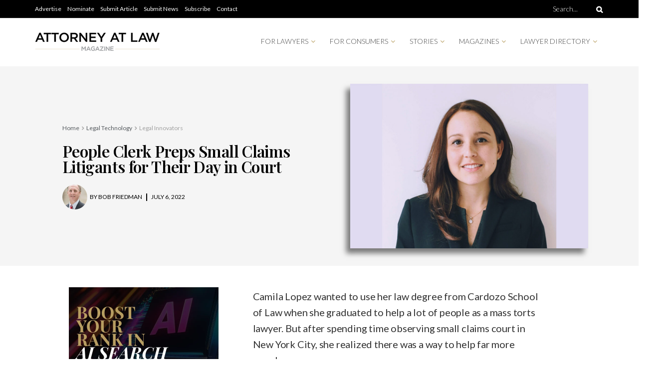

--- FILE ---
content_type: text/css
request_url: https://attorneyatlawmagazine.com/wp-content/uploads/elementor/css/post-172399.css?ver=1737647193
body_size: 606
content:
.elementor-172399 .elementor-element.elementor-element-3d2b2ce2 > .elementor-container{max-width:1100px;min-height:400px;}.elementor-172399 .elementor-element.elementor-element-3d2b2ce2 > .elementor-container > .elementor-column > .elementor-widget-wrap{align-content:center;align-items:center;}.elementor-172399 .elementor-element.elementor-element-3d2b2ce2:not(.elementor-motion-effects-element-type-background), .elementor-172399 .elementor-element.elementor-element-3d2b2ce2 > .elementor-motion-effects-container > .elementor-motion-effects-layer{background-color:#F5F5F5;}.elementor-172399 .elementor-element.elementor-element-3d2b2ce2{transition:background 0.3s, border 0.3s, border-radius 0.3s, box-shadow 0.3s;margin-top:-20px;margin-bottom:0px;padding:0px 0px 0px 50px;}.elementor-172399 .elementor-element.elementor-element-3d2b2ce2 > .elementor-background-overlay{transition:background 0.3s, border-radius 0.3s, opacity 0.3s;}.elementor-172399 .elementor-element.elementor-element-36767c58{text-align:left;}.elementor-172399 .elementor-element.elementor-element-36767c58 .elementor-heading-title{color:#000000;font-family:"Playfair Display", Sans-serif;font-weight:600;}.elementor-172399 .elementor-element.elementor-element-4ed98014 .elementor-repeater-item-01df231 .elementor-icon-list-icon{width:50px;}.elementor-172399 .elementor-element.elementor-element-4ed98014 .elementor-icon-list-item:not(:last-child):after{content:"";height:30%;border-color:#000000;}.elementor-172399 .elementor-element.elementor-element-4ed98014 .elementor-icon-list-items:not(.elementor-inline-items) .elementor-icon-list-item:not(:last-child):after{border-top-style:solid;border-top-width:1.5px;}.elementor-172399 .elementor-element.elementor-element-4ed98014 .elementor-icon-list-items.elementor-inline-items .elementor-icon-list-item:not(:last-child):after{border-left-style:solid;}.elementor-172399 .elementor-element.elementor-element-4ed98014 .elementor-inline-items .elementor-icon-list-item:not(:last-child):after{border-left-width:1.5px;}.elementor-172399 .elementor-element.elementor-element-4ed98014 .elementor-icon-list-icon{width:14px;}.elementor-172399 .elementor-element.elementor-element-4ed98014 .elementor-icon-list-icon i{font-size:14px;}.elementor-172399 .elementor-element.elementor-element-4ed98014 .elementor-icon-list-icon svg{--e-icon-list-icon-size:14px;}.elementor-172399 .elementor-element.elementor-element-4ed98014 .elementor-icon-list-text, .elementor-172399 .elementor-element.elementor-element-4ed98014 .elementor-icon-list-text a{color:#000000;}.elementor-172399 .elementor-element.elementor-element-4ed98014 .elementor-icon-list-item{font-size:12px;text-transform:uppercase;}.elementor-172399 .elementor-element.elementor-element-1868a520 img{max-width:90%;box-shadow:-8px 10px 10px 0px rgba(0,0,0,0.5);}.elementor-172399 .elementor-element.elementor-element-4874474a > .elementor-container{max-width:1100px;}.elementor-172399 .elementor-element.elementor-element-4874474a{padding:30px 0px 0px 0px;}.elementor-172399 .elementor-element.elementor-element-2b8a90dc.elementor-column > .elementor-widget-wrap{justify-content:center;}.elementor-172399 .elementor-element.elementor-element-7bfaa7b > .elementor-widget-container{margin:0px 0px -38px 0px;padding:0px 0px 0px 0px;}.elementor-172399 .elementor-element.elementor-element-53281ce6 .elementor-element-populated{padding:0px 100px 0px 50px;}.elementor-172399 .elementor-element.elementor-element-26a9fb7f{font-size:16px;}.elementor-172399 .elementor-element.elementor-element-26a9fb7f > .elementor-widget-container{margin:-25px 0px 0px 0px;}.elementor-172399 .elementor-element.elementor-element-32b0a07c .elementor-image-box-wrapper{text-align:left;}.elementor-172399 .elementor-element.elementor-element-32b0a07c.elementor-position-right .elementor-image-box-img{margin-left:10px;}.elementor-172399 .elementor-element.elementor-element-32b0a07c.elementor-position-left .elementor-image-box-img{margin-right:10px;}.elementor-172399 .elementor-element.elementor-element-32b0a07c.elementor-position-top .elementor-image-box-img{margin-bottom:10px;}.elementor-172399 .elementor-element.elementor-element-32b0a07c .elementor-image-box-wrapper .elementor-image-box-img{width:20%;}.elementor-172399 .elementor-element.elementor-element-32b0a07c .elementor-image-box-img img{border-radius:100px;transition-duration:0.3s;}.elementor-172399 .elementor-element.elementor-element-32b0a07c .elementor-image-box-description{font-size:14px;font-weight:400;line-height:18px;}.elementor-172399 .elementor-element.elementor-element-32b0a07c > .elementor-widget-container{margin:0px 0px 0px 0px;padding:0px 20px 10px 20px;border-style:solid;border-width:1px 1px 1px 1px;border-color:#D8D8D8;border-radius:10px 10px 10px 10px;}@media(max-width:1024px){.elementor-172399 .elementor-element.elementor-element-53281ce6 .elementor-element-populated{padding:0px 30px 0px 20px;}}@media(max-width:767px){.elementor-172399 .elementor-element.elementor-element-3d2b2ce2{margin-top:0px;margin-bottom:0px;padding:10px 10px 10px 20px;}.elementor-172399 .elementor-element.elementor-element-4ed98014 .elementor-repeater-item-01df231 .elementor-icon-list-icon{width:40px;}.elementor-172399 .elementor-element.elementor-element-32b0a07c .elementor-image-box-wrapper{text-align:center;}.elementor-172399 .elementor-element.elementor-element-32b0a07c .elementor-image-box-img{margin-bottom:10px;}.elementor-172399 .elementor-element.elementor-element-32b0a07c.elementor-position-right .elementor-image-box-img{margin-left:10px;}.elementor-172399 .elementor-element.elementor-element-32b0a07c.elementor-position-left .elementor-image-box-img{margin-right:10px;}.elementor-172399 .elementor-element.elementor-element-32b0a07c.elementor-position-top .elementor-image-box-img{margin-bottom:10px;}.elementor-172399 .elementor-element.elementor-element-32b0a07c .elementor-image-box-wrapper .elementor-image-box-img{width:33%;}.elementor-172399 .elementor-element.elementor-element-32b0a07c .elementor-image-box-title{margin-bottom:0px;}}